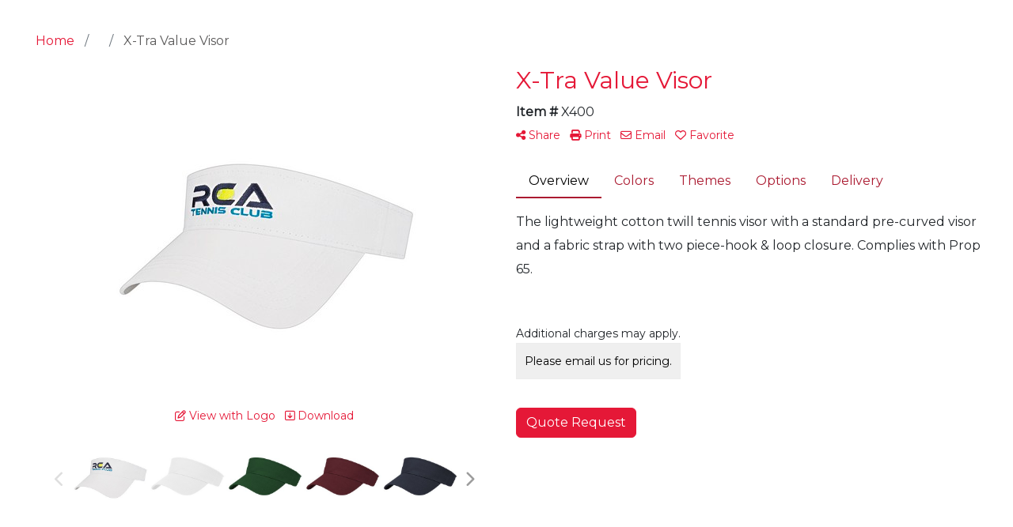

--- FILE ---
content_type: text/html; charset=utf-8
request_url: https://www.google.com/recaptcha/api2/anchor?ar=1&k=6LexOkMUAAAAADJRD6Ze0zvhKAFUT_jlsEUMNQW5&co=aHR0cHM6Ly93d3cuY3VzdG9tY2FwY29tcGFueS5jb206NDQz&hl=en&v=PoyoqOPhxBO7pBk68S4YbpHZ&size=normal&anchor-ms=20000&execute-ms=30000&cb=twqtdv3iwi25
body_size: 49289
content:
<!DOCTYPE HTML><html dir="ltr" lang="en"><head><meta http-equiv="Content-Type" content="text/html; charset=UTF-8">
<meta http-equiv="X-UA-Compatible" content="IE=edge">
<title>reCAPTCHA</title>
<style type="text/css">
/* cyrillic-ext */
@font-face {
  font-family: 'Roboto';
  font-style: normal;
  font-weight: 400;
  font-stretch: 100%;
  src: url(//fonts.gstatic.com/s/roboto/v48/KFO7CnqEu92Fr1ME7kSn66aGLdTylUAMa3GUBHMdazTgWw.woff2) format('woff2');
  unicode-range: U+0460-052F, U+1C80-1C8A, U+20B4, U+2DE0-2DFF, U+A640-A69F, U+FE2E-FE2F;
}
/* cyrillic */
@font-face {
  font-family: 'Roboto';
  font-style: normal;
  font-weight: 400;
  font-stretch: 100%;
  src: url(//fonts.gstatic.com/s/roboto/v48/KFO7CnqEu92Fr1ME7kSn66aGLdTylUAMa3iUBHMdazTgWw.woff2) format('woff2');
  unicode-range: U+0301, U+0400-045F, U+0490-0491, U+04B0-04B1, U+2116;
}
/* greek-ext */
@font-face {
  font-family: 'Roboto';
  font-style: normal;
  font-weight: 400;
  font-stretch: 100%;
  src: url(//fonts.gstatic.com/s/roboto/v48/KFO7CnqEu92Fr1ME7kSn66aGLdTylUAMa3CUBHMdazTgWw.woff2) format('woff2');
  unicode-range: U+1F00-1FFF;
}
/* greek */
@font-face {
  font-family: 'Roboto';
  font-style: normal;
  font-weight: 400;
  font-stretch: 100%;
  src: url(//fonts.gstatic.com/s/roboto/v48/KFO7CnqEu92Fr1ME7kSn66aGLdTylUAMa3-UBHMdazTgWw.woff2) format('woff2');
  unicode-range: U+0370-0377, U+037A-037F, U+0384-038A, U+038C, U+038E-03A1, U+03A3-03FF;
}
/* math */
@font-face {
  font-family: 'Roboto';
  font-style: normal;
  font-weight: 400;
  font-stretch: 100%;
  src: url(//fonts.gstatic.com/s/roboto/v48/KFO7CnqEu92Fr1ME7kSn66aGLdTylUAMawCUBHMdazTgWw.woff2) format('woff2');
  unicode-range: U+0302-0303, U+0305, U+0307-0308, U+0310, U+0312, U+0315, U+031A, U+0326-0327, U+032C, U+032F-0330, U+0332-0333, U+0338, U+033A, U+0346, U+034D, U+0391-03A1, U+03A3-03A9, U+03B1-03C9, U+03D1, U+03D5-03D6, U+03F0-03F1, U+03F4-03F5, U+2016-2017, U+2034-2038, U+203C, U+2040, U+2043, U+2047, U+2050, U+2057, U+205F, U+2070-2071, U+2074-208E, U+2090-209C, U+20D0-20DC, U+20E1, U+20E5-20EF, U+2100-2112, U+2114-2115, U+2117-2121, U+2123-214F, U+2190, U+2192, U+2194-21AE, U+21B0-21E5, U+21F1-21F2, U+21F4-2211, U+2213-2214, U+2216-22FF, U+2308-230B, U+2310, U+2319, U+231C-2321, U+2336-237A, U+237C, U+2395, U+239B-23B7, U+23D0, U+23DC-23E1, U+2474-2475, U+25AF, U+25B3, U+25B7, U+25BD, U+25C1, U+25CA, U+25CC, U+25FB, U+266D-266F, U+27C0-27FF, U+2900-2AFF, U+2B0E-2B11, U+2B30-2B4C, U+2BFE, U+3030, U+FF5B, U+FF5D, U+1D400-1D7FF, U+1EE00-1EEFF;
}
/* symbols */
@font-face {
  font-family: 'Roboto';
  font-style: normal;
  font-weight: 400;
  font-stretch: 100%;
  src: url(//fonts.gstatic.com/s/roboto/v48/KFO7CnqEu92Fr1ME7kSn66aGLdTylUAMaxKUBHMdazTgWw.woff2) format('woff2');
  unicode-range: U+0001-000C, U+000E-001F, U+007F-009F, U+20DD-20E0, U+20E2-20E4, U+2150-218F, U+2190, U+2192, U+2194-2199, U+21AF, U+21E6-21F0, U+21F3, U+2218-2219, U+2299, U+22C4-22C6, U+2300-243F, U+2440-244A, U+2460-24FF, U+25A0-27BF, U+2800-28FF, U+2921-2922, U+2981, U+29BF, U+29EB, U+2B00-2BFF, U+4DC0-4DFF, U+FFF9-FFFB, U+10140-1018E, U+10190-1019C, U+101A0, U+101D0-101FD, U+102E0-102FB, U+10E60-10E7E, U+1D2C0-1D2D3, U+1D2E0-1D37F, U+1F000-1F0FF, U+1F100-1F1AD, U+1F1E6-1F1FF, U+1F30D-1F30F, U+1F315, U+1F31C, U+1F31E, U+1F320-1F32C, U+1F336, U+1F378, U+1F37D, U+1F382, U+1F393-1F39F, U+1F3A7-1F3A8, U+1F3AC-1F3AF, U+1F3C2, U+1F3C4-1F3C6, U+1F3CA-1F3CE, U+1F3D4-1F3E0, U+1F3ED, U+1F3F1-1F3F3, U+1F3F5-1F3F7, U+1F408, U+1F415, U+1F41F, U+1F426, U+1F43F, U+1F441-1F442, U+1F444, U+1F446-1F449, U+1F44C-1F44E, U+1F453, U+1F46A, U+1F47D, U+1F4A3, U+1F4B0, U+1F4B3, U+1F4B9, U+1F4BB, U+1F4BF, U+1F4C8-1F4CB, U+1F4D6, U+1F4DA, U+1F4DF, U+1F4E3-1F4E6, U+1F4EA-1F4ED, U+1F4F7, U+1F4F9-1F4FB, U+1F4FD-1F4FE, U+1F503, U+1F507-1F50B, U+1F50D, U+1F512-1F513, U+1F53E-1F54A, U+1F54F-1F5FA, U+1F610, U+1F650-1F67F, U+1F687, U+1F68D, U+1F691, U+1F694, U+1F698, U+1F6AD, U+1F6B2, U+1F6B9-1F6BA, U+1F6BC, U+1F6C6-1F6CF, U+1F6D3-1F6D7, U+1F6E0-1F6EA, U+1F6F0-1F6F3, U+1F6F7-1F6FC, U+1F700-1F7FF, U+1F800-1F80B, U+1F810-1F847, U+1F850-1F859, U+1F860-1F887, U+1F890-1F8AD, U+1F8B0-1F8BB, U+1F8C0-1F8C1, U+1F900-1F90B, U+1F93B, U+1F946, U+1F984, U+1F996, U+1F9E9, U+1FA00-1FA6F, U+1FA70-1FA7C, U+1FA80-1FA89, U+1FA8F-1FAC6, U+1FACE-1FADC, U+1FADF-1FAE9, U+1FAF0-1FAF8, U+1FB00-1FBFF;
}
/* vietnamese */
@font-face {
  font-family: 'Roboto';
  font-style: normal;
  font-weight: 400;
  font-stretch: 100%;
  src: url(//fonts.gstatic.com/s/roboto/v48/KFO7CnqEu92Fr1ME7kSn66aGLdTylUAMa3OUBHMdazTgWw.woff2) format('woff2');
  unicode-range: U+0102-0103, U+0110-0111, U+0128-0129, U+0168-0169, U+01A0-01A1, U+01AF-01B0, U+0300-0301, U+0303-0304, U+0308-0309, U+0323, U+0329, U+1EA0-1EF9, U+20AB;
}
/* latin-ext */
@font-face {
  font-family: 'Roboto';
  font-style: normal;
  font-weight: 400;
  font-stretch: 100%;
  src: url(//fonts.gstatic.com/s/roboto/v48/KFO7CnqEu92Fr1ME7kSn66aGLdTylUAMa3KUBHMdazTgWw.woff2) format('woff2');
  unicode-range: U+0100-02BA, U+02BD-02C5, U+02C7-02CC, U+02CE-02D7, U+02DD-02FF, U+0304, U+0308, U+0329, U+1D00-1DBF, U+1E00-1E9F, U+1EF2-1EFF, U+2020, U+20A0-20AB, U+20AD-20C0, U+2113, U+2C60-2C7F, U+A720-A7FF;
}
/* latin */
@font-face {
  font-family: 'Roboto';
  font-style: normal;
  font-weight: 400;
  font-stretch: 100%;
  src: url(//fonts.gstatic.com/s/roboto/v48/KFO7CnqEu92Fr1ME7kSn66aGLdTylUAMa3yUBHMdazQ.woff2) format('woff2');
  unicode-range: U+0000-00FF, U+0131, U+0152-0153, U+02BB-02BC, U+02C6, U+02DA, U+02DC, U+0304, U+0308, U+0329, U+2000-206F, U+20AC, U+2122, U+2191, U+2193, U+2212, U+2215, U+FEFF, U+FFFD;
}
/* cyrillic-ext */
@font-face {
  font-family: 'Roboto';
  font-style: normal;
  font-weight: 500;
  font-stretch: 100%;
  src: url(//fonts.gstatic.com/s/roboto/v48/KFO7CnqEu92Fr1ME7kSn66aGLdTylUAMa3GUBHMdazTgWw.woff2) format('woff2');
  unicode-range: U+0460-052F, U+1C80-1C8A, U+20B4, U+2DE0-2DFF, U+A640-A69F, U+FE2E-FE2F;
}
/* cyrillic */
@font-face {
  font-family: 'Roboto';
  font-style: normal;
  font-weight: 500;
  font-stretch: 100%;
  src: url(//fonts.gstatic.com/s/roboto/v48/KFO7CnqEu92Fr1ME7kSn66aGLdTylUAMa3iUBHMdazTgWw.woff2) format('woff2');
  unicode-range: U+0301, U+0400-045F, U+0490-0491, U+04B0-04B1, U+2116;
}
/* greek-ext */
@font-face {
  font-family: 'Roboto';
  font-style: normal;
  font-weight: 500;
  font-stretch: 100%;
  src: url(//fonts.gstatic.com/s/roboto/v48/KFO7CnqEu92Fr1ME7kSn66aGLdTylUAMa3CUBHMdazTgWw.woff2) format('woff2');
  unicode-range: U+1F00-1FFF;
}
/* greek */
@font-face {
  font-family: 'Roboto';
  font-style: normal;
  font-weight: 500;
  font-stretch: 100%;
  src: url(//fonts.gstatic.com/s/roboto/v48/KFO7CnqEu92Fr1ME7kSn66aGLdTylUAMa3-UBHMdazTgWw.woff2) format('woff2');
  unicode-range: U+0370-0377, U+037A-037F, U+0384-038A, U+038C, U+038E-03A1, U+03A3-03FF;
}
/* math */
@font-face {
  font-family: 'Roboto';
  font-style: normal;
  font-weight: 500;
  font-stretch: 100%;
  src: url(//fonts.gstatic.com/s/roboto/v48/KFO7CnqEu92Fr1ME7kSn66aGLdTylUAMawCUBHMdazTgWw.woff2) format('woff2');
  unicode-range: U+0302-0303, U+0305, U+0307-0308, U+0310, U+0312, U+0315, U+031A, U+0326-0327, U+032C, U+032F-0330, U+0332-0333, U+0338, U+033A, U+0346, U+034D, U+0391-03A1, U+03A3-03A9, U+03B1-03C9, U+03D1, U+03D5-03D6, U+03F0-03F1, U+03F4-03F5, U+2016-2017, U+2034-2038, U+203C, U+2040, U+2043, U+2047, U+2050, U+2057, U+205F, U+2070-2071, U+2074-208E, U+2090-209C, U+20D0-20DC, U+20E1, U+20E5-20EF, U+2100-2112, U+2114-2115, U+2117-2121, U+2123-214F, U+2190, U+2192, U+2194-21AE, U+21B0-21E5, U+21F1-21F2, U+21F4-2211, U+2213-2214, U+2216-22FF, U+2308-230B, U+2310, U+2319, U+231C-2321, U+2336-237A, U+237C, U+2395, U+239B-23B7, U+23D0, U+23DC-23E1, U+2474-2475, U+25AF, U+25B3, U+25B7, U+25BD, U+25C1, U+25CA, U+25CC, U+25FB, U+266D-266F, U+27C0-27FF, U+2900-2AFF, U+2B0E-2B11, U+2B30-2B4C, U+2BFE, U+3030, U+FF5B, U+FF5D, U+1D400-1D7FF, U+1EE00-1EEFF;
}
/* symbols */
@font-face {
  font-family: 'Roboto';
  font-style: normal;
  font-weight: 500;
  font-stretch: 100%;
  src: url(//fonts.gstatic.com/s/roboto/v48/KFO7CnqEu92Fr1ME7kSn66aGLdTylUAMaxKUBHMdazTgWw.woff2) format('woff2');
  unicode-range: U+0001-000C, U+000E-001F, U+007F-009F, U+20DD-20E0, U+20E2-20E4, U+2150-218F, U+2190, U+2192, U+2194-2199, U+21AF, U+21E6-21F0, U+21F3, U+2218-2219, U+2299, U+22C4-22C6, U+2300-243F, U+2440-244A, U+2460-24FF, U+25A0-27BF, U+2800-28FF, U+2921-2922, U+2981, U+29BF, U+29EB, U+2B00-2BFF, U+4DC0-4DFF, U+FFF9-FFFB, U+10140-1018E, U+10190-1019C, U+101A0, U+101D0-101FD, U+102E0-102FB, U+10E60-10E7E, U+1D2C0-1D2D3, U+1D2E0-1D37F, U+1F000-1F0FF, U+1F100-1F1AD, U+1F1E6-1F1FF, U+1F30D-1F30F, U+1F315, U+1F31C, U+1F31E, U+1F320-1F32C, U+1F336, U+1F378, U+1F37D, U+1F382, U+1F393-1F39F, U+1F3A7-1F3A8, U+1F3AC-1F3AF, U+1F3C2, U+1F3C4-1F3C6, U+1F3CA-1F3CE, U+1F3D4-1F3E0, U+1F3ED, U+1F3F1-1F3F3, U+1F3F5-1F3F7, U+1F408, U+1F415, U+1F41F, U+1F426, U+1F43F, U+1F441-1F442, U+1F444, U+1F446-1F449, U+1F44C-1F44E, U+1F453, U+1F46A, U+1F47D, U+1F4A3, U+1F4B0, U+1F4B3, U+1F4B9, U+1F4BB, U+1F4BF, U+1F4C8-1F4CB, U+1F4D6, U+1F4DA, U+1F4DF, U+1F4E3-1F4E6, U+1F4EA-1F4ED, U+1F4F7, U+1F4F9-1F4FB, U+1F4FD-1F4FE, U+1F503, U+1F507-1F50B, U+1F50D, U+1F512-1F513, U+1F53E-1F54A, U+1F54F-1F5FA, U+1F610, U+1F650-1F67F, U+1F687, U+1F68D, U+1F691, U+1F694, U+1F698, U+1F6AD, U+1F6B2, U+1F6B9-1F6BA, U+1F6BC, U+1F6C6-1F6CF, U+1F6D3-1F6D7, U+1F6E0-1F6EA, U+1F6F0-1F6F3, U+1F6F7-1F6FC, U+1F700-1F7FF, U+1F800-1F80B, U+1F810-1F847, U+1F850-1F859, U+1F860-1F887, U+1F890-1F8AD, U+1F8B0-1F8BB, U+1F8C0-1F8C1, U+1F900-1F90B, U+1F93B, U+1F946, U+1F984, U+1F996, U+1F9E9, U+1FA00-1FA6F, U+1FA70-1FA7C, U+1FA80-1FA89, U+1FA8F-1FAC6, U+1FACE-1FADC, U+1FADF-1FAE9, U+1FAF0-1FAF8, U+1FB00-1FBFF;
}
/* vietnamese */
@font-face {
  font-family: 'Roboto';
  font-style: normal;
  font-weight: 500;
  font-stretch: 100%;
  src: url(//fonts.gstatic.com/s/roboto/v48/KFO7CnqEu92Fr1ME7kSn66aGLdTylUAMa3OUBHMdazTgWw.woff2) format('woff2');
  unicode-range: U+0102-0103, U+0110-0111, U+0128-0129, U+0168-0169, U+01A0-01A1, U+01AF-01B0, U+0300-0301, U+0303-0304, U+0308-0309, U+0323, U+0329, U+1EA0-1EF9, U+20AB;
}
/* latin-ext */
@font-face {
  font-family: 'Roboto';
  font-style: normal;
  font-weight: 500;
  font-stretch: 100%;
  src: url(//fonts.gstatic.com/s/roboto/v48/KFO7CnqEu92Fr1ME7kSn66aGLdTylUAMa3KUBHMdazTgWw.woff2) format('woff2');
  unicode-range: U+0100-02BA, U+02BD-02C5, U+02C7-02CC, U+02CE-02D7, U+02DD-02FF, U+0304, U+0308, U+0329, U+1D00-1DBF, U+1E00-1E9F, U+1EF2-1EFF, U+2020, U+20A0-20AB, U+20AD-20C0, U+2113, U+2C60-2C7F, U+A720-A7FF;
}
/* latin */
@font-face {
  font-family: 'Roboto';
  font-style: normal;
  font-weight: 500;
  font-stretch: 100%;
  src: url(//fonts.gstatic.com/s/roboto/v48/KFO7CnqEu92Fr1ME7kSn66aGLdTylUAMa3yUBHMdazQ.woff2) format('woff2');
  unicode-range: U+0000-00FF, U+0131, U+0152-0153, U+02BB-02BC, U+02C6, U+02DA, U+02DC, U+0304, U+0308, U+0329, U+2000-206F, U+20AC, U+2122, U+2191, U+2193, U+2212, U+2215, U+FEFF, U+FFFD;
}
/* cyrillic-ext */
@font-face {
  font-family: 'Roboto';
  font-style: normal;
  font-weight: 900;
  font-stretch: 100%;
  src: url(//fonts.gstatic.com/s/roboto/v48/KFO7CnqEu92Fr1ME7kSn66aGLdTylUAMa3GUBHMdazTgWw.woff2) format('woff2');
  unicode-range: U+0460-052F, U+1C80-1C8A, U+20B4, U+2DE0-2DFF, U+A640-A69F, U+FE2E-FE2F;
}
/* cyrillic */
@font-face {
  font-family: 'Roboto';
  font-style: normal;
  font-weight: 900;
  font-stretch: 100%;
  src: url(//fonts.gstatic.com/s/roboto/v48/KFO7CnqEu92Fr1ME7kSn66aGLdTylUAMa3iUBHMdazTgWw.woff2) format('woff2');
  unicode-range: U+0301, U+0400-045F, U+0490-0491, U+04B0-04B1, U+2116;
}
/* greek-ext */
@font-face {
  font-family: 'Roboto';
  font-style: normal;
  font-weight: 900;
  font-stretch: 100%;
  src: url(//fonts.gstatic.com/s/roboto/v48/KFO7CnqEu92Fr1ME7kSn66aGLdTylUAMa3CUBHMdazTgWw.woff2) format('woff2');
  unicode-range: U+1F00-1FFF;
}
/* greek */
@font-face {
  font-family: 'Roboto';
  font-style: normal;
  font-weight: 900;
  font-stretch: 100%;
  src: url(//fonts.gstatic.com/s/roboto/v48/KFO7CnqEu92Fr1ME7kSn66aGLdTylUAMa3-UBHMdazTgWw.woff2) format('woff2');
  unicode-range: U+0370-0377, U+037A-037F, U+0384-038A, U+038C, U+038E-03A1, U+03A3-03FF;
}
/* math */
@font-face {
  font-family: 'Roboto';
  font-style: normal;
  font-weight: 900;
  font-stretch: 100%;
  src: url(//fonts.gstatic.com/s/roboto/v48/KFO7CnqEu92Fr1ME7kSn66aGLdTylUAMawCUBHMdazTgWw.woff2) format('woff2');
  unicode-range: U+0302-0303, U+0305, U+0307-0308, U+0310, U+0312, U+0315, U+031A, U+0326-0327, U+032C, U+032F-0330, U+0332-0333, U+0338, U+033A, U+0346, U+034D, U+0391-03A1, U+03A3-03A9, U+03B1-03C9, U+03D1, U+03D5-03D6, U+03F0-03F1, U+03F4-03F5, U+2016-2017, U+2034-2038, U+203C, U+2040, U+2043, U+2047, U+2050, U+2057, U+205F, U+2070-2071, U+2074-208E, U+2090-209C, U+20D0-20DC, U+20E1, U+20E5-20EF, U+2100-2112, U+2114-2115, U+2117-2121, U+2123-214F, U+2190, U+2192, U+2194-21AE, U+21B0-21E5, U+21F1-21F2, U+21F4-2211, U+2213-2214, U+2216-22FF, U+2308-230B, U+2310, U+2319, U+231C-2321, U+2336-237A, U+237C, U+2395, U+239B-23B7, U+23D0, U+23DC-23E1, U+2474-2475, U+25AF, U+25B3, U+25B7, U+25BD, U+25C1, U+25CA, U+25CC, U+25FB, U+266D-266F, U+27C0-27FF, U+2900-2AFF, U+2B0E-2B11, U+2B30-2B4C, U+2BFE, U+3030, U+FF5B, U+FF5D, U+1D400-1D7FF, U+1EE00-1EEFF;
}
/* symbols */
@font-face {
  font-family: 'Roboto';
  font-style: normal;
  font-weight: 900;
  font-stretch: 100%;
  src: url(//fonts.gstatic.com/s/roboto/v48/KFO7CnqEu92Fr1ME7kSn66aGLdTylUAMaxKUBHMdazTgWw.woff2) format('woff2');
  unicode-range: U+0001-000C, U+000E-001F, U+007F-009F, U+20DD-20E0, U+20E2-20E4, U+2150-218F, U+2190, U+2192, U+2194-2199, U+21AF, U+21E6-21F0, U+21F3, U+2218-2219, U+2299, U+22C4-22C6, U+2300-243F, U+2440-244A, U+2460-24FF, U+25A0-27BF, U+2800-28FF, U+2921-2922, U+2981, U+29BF, U+29EB, U+2B00-2BFF, U+4DC0-4DFF, U+FFF9-FFFB, U+10140-1018E, U+10190-1019C, U+101A0, U+101D0-101FD, U+102E0-102FB, U+10E60-10E7E, U+1D2C0-1D2D3, U+1D2E0-1D37F, U+1F000-1F0FF, U+1F100-1F1AD, U+1F1E6-1F1FF, U+1F30D-1F30F, U+1F315, U+1F31C, U+1F31E, U+1F320-1F32C, U+1F336, U+1F378, U+1F37D, U+1F382, U+1F393-1F39F, U+1F3A7-1F3A8, U+1F3AC-1F3AF, U+1F3C2, U+1F3C4-1F3C6, U+1F3CA-1F3CE, U+1F3D4-1F3E0, U+1F3ED, U+1F3F1-1F3F3, U+1F3F5-1F3F7, U+1F408, U+1F415, U+1F41F, U+1F426, U+1F43F, U+1F441-1F442, U+1F444, U+1F446-1F449, U+1F44C-1F44E, U+1F453, U+1F46A, U+1F47D, U+1F4A3, U+1F4B0, U+1F4B3, U+1F4B9, U+1F4BB, U+1F4BF, U+1F4C8-1F4CB, U+1F4D6, U+1F4DA, U+1F4DF, U+1F4E3-1F4E6, U+1F4EA-1F4ED, U+1F4F7, U+1F4F9-1F4FB, U+1F4FD-1F4FE, U+1F503, U+1F507-1F50B, U+1F50D, U+1F512-1F513, U+1F53E-1F54A, U+1F54F-1F5FA, U+1F610, U+1F650-1F67F, U+1F687, U+1F68D, U+1F691, U+1F694, U+1F698, U+1F6AD, U+1F6B2, U+1F6B9-1F6BA, U+1F6BC, U+1F6C6-1F6CF, U+1F6D3-1F6D7, U+1F6E0-1F6EA, U+1F6F0-1F6F3, U+1F6F7-1F6FC, U+1F700-1F7FF, U+1F800-1F80B, U+1F810-1F847, U+1F850-1F859, U+1F860-1F887, U+1F890-1F8AD, U+1F8B0-1F8BB, U+1F8C0-1F8C1, U+1F900-1F90B, U+1F93B, U+1F946, U+1F984, U+1F996, U+1F9E9, U+1FA00-1FA6F, U+1FA70-1FA7C, U+1FA80-1FA89, U+1FA8F-1FAC6, U+1FACE-1FADC, U+1FADF-1FAE9, U+1FAF0-1FAF8, U+1FB00-1FBFF;
}
/* vietnamese */
@font-face {
  font-family: 'Roboto';
  font-style: normal;
  font-weight: 900;
  font-stretch: 100%;
  src: url(//fonts.gstatic.com/s/roboto/v48/KFO7CnqEu92Fr1ME7kSn66aGLdTylUAMa3OUBHMdazTgWw.woff2) format('woff2');
  unicode-range: U+0102-0103, U+0110-0111, U+0128-0129, U+0168-0169, U+01A0-01A1, U+01AF-01B0, U+0300-0301, U+0303-0304, U+0308-0309, U+0323, U+0329, U+1EA0-1EF9, U+20AB;
}
/* latin-ext */
@font-face {
  font-family: 'Roboto';
  font-style: normal;
  font-weight: 900;
  font-stretch: 100%;
  src: url(//fonts.gstatic.com/s/roboto/v48/KFO7CnqEu92Fr1ME7kSn66aGLdTylUAMa3KUBHMdazTgWw.woff2) format('woff2');
  unicode-range: U+0100-02BA, U+02BD-02C5, U+02C7-02CC, U+02CE-02D7, U+02DD-02FF, U+0304, U+0308, U+0329, U+1D00-1DBF, U+1E00-1E9F, U+1EF2-1EFF, U+2020, U+20A0-20AB, U+20AD-20C0, U+2113, U+2C60-2C7F, U+A720-A7FF;
}
/* latin */
@font-face {
  font-family: 'Roboto';
  font-style: normal;
  font-weight: 900;
  font-stretch: 100%;
  src: url(//fonts.gstatic.com/s/roboto/v48/KFO7CnqEu92Fr1ME7kSn66aGLdTylUAMa3yUBHMdazQ.woff2) format('woff2');
  unicode-range: U+0000-00FF, U+0131, U+0152-0153, U+02BB-02BC, U+02C6, U+02DA, U+02DC, U+0304, U+0308, U+0329, U+2000-206F, U+20AC, U+2122, U+2191, U+2193, U+2212, U+2215, U+FEFF, U+FFFD;
}

</style>
<link rel="stylesheet" type="text/css" href="https://www.gstatic.com/recaptcha/releases/PoyoqOPhxBO7pBk68S4YbpHZ/styles__ltr.css">
<script nonce="ymuNECUi1jfxp5MwulWBsQ" type="text/javascript">window['__recaptcha_api'] = 'https://www.google.com/recaptcha/api2/';</script>
<script type="text/javascript" src="https://www.gstatic.com/recaptcha/releases/PoyoqOPhxBO7pBk68S4YbpHZ/recaptcha__en.js" nonce="ymuNECUi1jfxp5MwulWBsQ">
      
    </script></head>
<body><div id="rc-anchor-alert" class="rc-anchor-alert"></div>
<input type="hidden" id="recaptcha-token" value="[base64]">
<script type="text/javascript" nonce="ymuNECUi1jfxp5MwulWBsQ">
      recaptcha.anchor.Main.init("[\x22ainput\x22,[\x22bgdata\x22,\x22\x22,\[base64]/[base64]/[base64]/ZyhXLGgpOnEoW04sMjEsbF0sVywwKSxoKSxmYWxzZSxmYWxzZSl9Y2F0Y2goayl7RygzNTgsVyk/[base64]/[base64]/[base64]/[base64]/[base64]/[base64]/[base64]/bmV3IEJbT10oRFswXSk6dz09Mj9uZXcgQltPXShEWzBdLERbMV0pOnc9PTM/bmV3IEJbT10oRFswXSxEWzFdLERbMl0pOnc9PTQ/[base64]/[base64]/[base64]/[base64]/[base64]\\u003d\x22,\[base64]\\u003d\\u003d\x22,\[base64]/JUnCsMOIPVXDqMO+w7HDrcO7HTIEwqnDlQDDoMKIw65pw6YeFsKfB8K6cMK6BSnDgk3CmsOOJE5Yw4NpwqtUwrHDulsDcFc/IMOfw7FNWhXCncKQUMKCB8Kfw5pRw7PDvBLClFnChQbDjsKVLcK8LWprISJadcKSFsOgEcOxA3QRw6/CuG/DqcOmTMKVwpnCt8OXwqpsbMKywp3CsyzCqsKRwq3CgjFrwptSw6bCvsKxw4rCrn3DmxcMwqvCrcK5w6YcwpXDuiMOwrDCmGJZNsOeGMO3w4dew7d2w57CjMOUAAlUw5hPw73CkFrDgFvDlHXDg2wLw5diYsKkX3/DjCYcZXIGbcKUwpLCvAB1w4/Dn8Olw4zDhFZZJVUOw5jDskjDuWE/CiB7XsKXwrUwasOkw4DDmhsGE8OOwqvCo8KebcOPCcOtwqxaZ8OVKQg6Q8OWw6XCicKzwoV7w5UyUW7CtQLDscKQw6bDi8O/MxFLb3oPMHHDnUfCgSHDjAR8wprClmnCtxLCgMKWw5IcwoYOFFtdMMOdw4nDlxsCwqfCvCBMwrTCo0MNw7EWw5FAw40ewrLCgcOrPsOqwqtaeX5Sw43DnHLCqsKxUHp5wpvCpBoDHcKfKgUEBBp5GsOJwrLDkcKiY8KIwpTDuQHDiw/CoDYjw5nCoTzDjSjDncOOcFMPwrXDqynDhzzCuMKKZSw5R8Kfw6xZEC/[base64]/Cr1URXsKtbzMmw5jCsRxGdsOowqbChV7DszwcwqdOwr0zMWXCtkDDmF/DvgfDrmbDkTHCksOKwpIdw5ZOw4bCglpUwr1Xwp/CpGHCq8K/[base64]/ZCQZw4FLwovDgDMJd8OjOcK/UMOzw4PClMOZHjbDncOWdMKMB8KBwrwnw5NFwoTCgMOTw4l9wqvDqMK+w7wlwrLDvEnDp28kwoc2w4tgw5zDuhxsFMK+w5/DjMOEekgTQsKFw554w57CuWMmwqrDocOGwrbCtsKewqzCh8KzPcKLwqxfwqgtwq9ew7zCvw9Kw7rClTLDhnjDli17QMOwwrRBw74jAcOywrzDuMK/USjDvT8SWirCicO2LsKSwpnDj0DCoUU2IMKJw7lNw6hSKgwcw4vDmsK6OcOFFsKTwqJow6fDjTrCkcO9Ji7CpF/ClMOtwqZcH2HCgH5CwoxSwrYxMFLDnMONw7JhDmXCncKgbDfDnUMPwofCgD7CmX/DgBViwoLDtwrCpjVDEWpEw6zClT3CtsOOeRFOTsOIH3rCp8O8wq/DihPCnsK0c0RMw7Zuw4cIWzjCuHLCjsOXw594w7HDlQLCgx59wqPCgFphOTsNwpQDw4nDncKvw451w59GJcKPcmNDfgReNWTClsK0w7oNwpQGw7rDh8OiPcKAbMKJJWTCokrDkcOkZyFlHXtLwqBVHD/DosKMRcK6wpzDplLCscOfwpjDlMOTwp3DtD/DmMK1U1zDj8KMwqXDqsKdwqrDq8O0fCPDmGjDkMOowo/DjMOfQcOPwoPCqG4bf0Aie8KxQmx/[base64]/DnnrCjWkpwpbCscODw6HCncKvw5pUN2JQZG/ClBRJa8KzS2zDpsK2RRFaTsOpwoAVIAkwU8Oyw6jDjDTDl8ODc8OwKMO0LsK6w7FQaQslfRwZTAdnwqHDpW09LAh2w5pCw703w6XChBxzQB5OAVjCtcKqw6pjfg41M8OKwpPDgDLDm8OvIlTDiQVWKwFZwozCmioHw5Y/OGvChcOfwr/CjRbDhCXDlC4Jw7zDicKJw4M8w7F/P0HCrcK8w6rDtMO/WsONGsOwwqh0w7wZWC/DisKEwrPCiA8bYDLCmsO8UMKmw5h0wqXCu2xGE8OyGsKbZmvCrmweVkPDqFHDrcOTw4UeTMKddsKgw41GJMKHPMOFw7rDqX/[base64]/[base64]/w6fCnsKgw4DCsz7CrhfCsGvCqVPCvV5RRsONHgZmesKbwqzDtgUDw4HCnA/DpcKHIMKAL3jDu8Orw7vCvRrClCh7wovDiDMHTBR9wodNT8O1FMKowrXDgVrCrTfCs8K1D8OhDl97E0Eyw4/[base64]/wqNBSwjCgcKLw7Muwo5KwppPSTzDgsKaLzMmJj3ClMK4HMO6woDDgcODfMKWwp07MsK8wqhPwrbCjcKrC0FBwo1wwoIjwqRJw7zDmsK+QMKLwpBXUzXCkG8uw6UTcz0Ewp4tw6PDscK5wrnDk8KVw5MJwoNtFV/DpcOTwo7Di2bCvMObR8KWw4PCucKZU8OTOsOkTQzDlcOrS2jDu8O2CMOHSmHCrcOSRcOpw7p/[base64]/dBIgS8KRDWDDl0ZCwrEOwr7DtcO2c8KTK8OdwqVPw5nChcKXQ8KyfsKAScKlNHdgwrLCqcKHJyfCu1rDhMKtAEdHVBoUDyPCiMO/HsOnw4pLGsO9w78bAHTCnX7CtU7CnSPCkcOCeUrDj8OuW8Ocw7o4XsO0EzLCuMKXExc3RsK5Ci5zwpdNWMKFXSTDl8O6w7bCqRxla8KCXQw2wowIwqzCqMKHEMO7bcOrw6EHwrfDjsOCwrjDom8/[base64]/Dm1UNwqjDrMOdw6zDj0NCw7LDkMKDWsKyfRpFSBbDoX0sbcKFwovDhGZoGEdgWy3CiWTDkwEpwoBAP1fCnmjDvEp5HcO/wrvCtWnDg8KEb1Zfw6lJdn1Zwr3Ds8K9w7kFwoEvw4VtwpjDrgsrfn/CtmscMsKjBcOsw6LDqB/[base64]/[base64]/CnHvDnsKIwo8pHcOoSsKzw6PDnDDDicKcwp8FwrBiMsOow5pPaMKTw6HDrMKzwq/ClBnDncOHwpUXwrRgwp0yWMOtw68pwrjDjywlClzDnsKDw4EYQWIXw5zDoBLCucKYw5kzw5vCtTvDnBhbcUjDk1vDpD8idnbDgg/CtcKewpvDnMKIw6IVdcOrWMO4wpPDkCjCiAnCgzfDjhXDglHCt8OVw5NIwo5ww65rbXfCtsOIw4XCp8KVw6TCol/DiMKuw6NrETEywr4Nw4MARS3ChsOEw7sEwrFjPjDDgcK+JcKTUEABwoQFLEHCtMOfwp/DvcOrRCjDggfCi8KvSsK9EMO2w67CvcKTBEpTwrHCvsKMFcKTBwXDrlvCv8Odw4wTJEXDrCzCgMOdw67Dl28LTsOVwp4Jw4kuw44UeEoQOipFwpzDrxkpUMKNwpBOw5htwrLCuMOZw5zCpl9swosLwpFgZBcxw7pXw54kw7/DmDk8wqbCssOkw6cjKMKPdcKxwocqwpTCpCTDhMOuwqTDqsKtwrwhS8OEw4heLcO8woLDu8KAwpYfRMKFwoFJw7vCqyPCrMKwwr5vJ8O7fSdYw4TCm8K8LMOkUGdOIcOMw6h6bsKlX8KLw7FVEDwLU8OLN8K/wqtWHsOZSMORw5t2w4TDsj/Cq8Oew5bCliPDvsOnHx7CgsKSQ8O3KsOHwo7DkCR1IMK2wobDtcOaDcKowo80w4fCsTg4w4ZdRcOkwovCtsOyYsKAQj/[base64]/wrRmRsOYXkxuwofDisOUwpHDpS91VX/[base64]/w4o/w5bCu8K/[base64]/McOeHHzDgijDvcOjw5nCkcOUw4R4wqjDscOTw73CpcO+UHZyTMOpw5xCw5fDmCF8VmjCrhA3WcK9w43DpsKDwo9qVsKxZcOaasK4wrvCkzgWcsOHwpDDmQHDm8OGTj9ywpXDrhA2IcOHVHvCnMK/w68QwopFwrvDh0FMw6jDn8O2w7nDvWNVwpHDjcKBWGZHw5jCrcKUVMK6wo1XZmtPw5E1wqXDrHYKwoLCny1fJDfDtDTCtAnDqsKjPcOfwpsbXCDChj3Dsx7ChgbDvG05wq4VwpFKw5HClTPDlD/[base64]/DlwXDiMKTwoRgwpoTRTrCmcK1BV1CTkFoPTDDnXAww4vDgcO/E8OLTcKcby0zw5kPwpzDpsKWwp1YDMODwrpYZ8KTw7smwpQIZGFkw6PCqMO0wpvCgsKMRsKuw4kdwoHDicOwwpdFw58DwrjCsA0YdQHCk8K/G8KAwphzWMOjfMKNTAvDjsOBNUQAwoTClcKtZMKrE0TDnR3Cg8OVScO9PsOuWsK9wrIbwq7Dv19YwqMgfMOywoHCmMOMblUlw4LCvcONSsK8S004wp8xVMODwpxKAsO8acOlw6Miw5rCtCIZI8KMZ8KBa0DCl8KPQ8Ovwr3CjiRBLmlpAlp3Hwwqw7/DoydlW8OCw4TDkcOuw6PDkMOWNMK9woXCssOcw4LColFFc8O2NADDh8Ouw4hSw5TDu8OwDcK/ZwTDliPCs0JWw4jDlcKzw717NUgCEsOLM17CncKlwrnCvFByfMOubCjDnlVvw7/Cn8KWQTzDvnx5wpfCjRnCvBNUBWHCgxUhMwEKP8Kow7jDnhHDv8OAW3gsw6BnwrzCm2sBTsK5Nl/CpwlGwrHCtmYaXsODw4HCtAh2XWnCnsK3UGgpfwTCvWd1woJVw4oHRVtIwr4aIsOHdcKyMysQJG1Qw5DDlsKwSyzDiHcYRQTCr35+Z8KPFsOdw6BVRXxGwp4Aw43CrRfCr8KfwoxFdSPDqMOcTlbCoVsmw5dcFzlkKgRcw6rDr8Obw77CvMK4w4/[base64]/[base64]/w6nCuHLDllZRDwHDm8KSw7A1wpXDmgLCjsOEJsKwOcK4w6rDhcKzw5w/wrrCmyzDssKXw7rClUbCs8ONBMOBKsOHQhHDt8KAZcKUFlZXwrFuw7fDmU/DscOSw7VCwponRTdWw5vDvMOqw4/Dk8OzwpPDtsKtw7cnwqRBPcKoYMOtw7bCvsKTw6LDk8Kswq8nw7/DpzVVOmkFXcK1w6E3w57Dr0LDhjrCuMOHwr7DoUnDucOfwpcLw4/[base64]/[base64]/Cq8KqbkLDnsKvJ0DCmcKJURLCrhjCocOlcS3CuibDjcKXw6NeNcOxBMKtH8KvDTbDl8O4a8OcPcOFRsKzwrPDpMKvdjh3w4nCu8KAEETChsOpG8OgAcOkwq14wqtxdcKQw6PDrcO2bMOXHjDCkGvCk8OBwpcGwqZyw4pRw6vClkPDmUHDnj/Clj/Cn8OVRcO6w7rCmcK3wprCh8Ovw7TDsBE8cMOXJFTDqBFqw73DqV4Kw4tuGgvCoC/CkCnDusKccMKfE8OuBcKnWxZYXUMTwqQgI8KNw6HDuVkEwo9fw4fCnsKJPsKrwoZxw6jDgTHDhT5ZKxPDlW/Cs29iw787wqwLeW3Cu8Khw47CrMK/[base64]/D0ptw5pAfsK2wqTCg8OFw4jCjcOdw7zDqsO1H8KswpY2woTCinzDucKYYcO4csOkXCrCgFQLw5kpbcOkwo3Di1Z7wocgRsKiLQnDo8Onw6JgwrLCpEAcw6LCpnNDw5jDtSAsw5oNw6Nse2XCnMK7fcO3w6x0w7DCrsKYw7LCl3DDpsK7c8Kiw4/DhMKeesOnwpnCsmXDqMOnFUTDql1dWMODw4LDvsK4di9ow5RtwoUsFFgRRMOpwrXDnMKDwr7CkFHClMO9w75ePjvCqsKZOcKgwoDClisdwoLCi8OwwqMJC8O0wqJlaMKGfwXCl8OmBSbDsFXCsg7DgznDlsOjw7oaw7fDi2xtHBIPw6zDjmLCpB4/GR0GSMOiS8KtdWjDm8OpBEUtZjHDrknDtcOzw4Qpw43DtsO/w69Yw6Mnw6PDjArDqMK0EAfCjHfDqXAqw6TCk8K8w71GBsKQw6DCmgIPw7XCncOVwoQnw7bDt253AcKQd33DksOSI8Odw5YQw7wfJmPDmcKoKxLCl0F1w7MAXcK1w7/DjQbCtsKuwoZyw5/[base64]/CpsOUfcKSwqLClH/DnMOEw6gJwoXDhQXDjMOPw6ZpwpkqwovDosKdHMK+w4pSwo/DuBTDrzpIw5DDhCfCoijCvcOGIMKoMcO1IFE5wpFIwoh1wp/DulRpUyQfwqpDFsK/A0okwqHDpnsGPGrCqcK1VcKsw4tGw4fCgcONU8O+w5LCt8K6QgzDv8KuY8Oww5/DmjZOwo8Ww4nDrMO3SHMUwqPDjSUVw73DqXTCgmwLY1rChcKOw5/CnzZzw5bDtMKzbngdw6rDrCwswpDDpVQFw5/Cr8KPb8KXw7tNw5YZc8OeFizDmMOybMOJYiDDn3xbDmJxH1DDh0BdHm3Dt8OQDUsnw7lAwqUALFEyQsOgwrTCv2jCkcOiPS3CqcKFdW0Kwr5gwoZGaMKpc8OTwr8ywoXCl8OHwoUYwrptw6wFNQ/CsHrCoMK/[base64]/CrUjDssOVXkvDrDVqWBfDtsK2HgwxaFjDt8OZDEpuFsKnwqVRHMOIwqnCiB7DkBZNw5lSYExsw6RAfEfDriXCozzDmMKWw4jCmApqFhzCtiMsw5TDj8K0W0xsCUDDhh0mXsKWwq7DnhvCkwHCjcOdwqPDuT/Cp0jCmsOvwrPDhsK0UMOOwq90cnMqfkfCsHLCgntDw4/DrMOvSyI9T8O9wpvDoh7Cl2pqw6/DvG1dLcKFOUjDnjbCnMKicsOAJWbCnsO5a8K2LsO7w6fDjD8rJQTDricVwpNxwovDg8OUQ8KbOcKDKsOow57DvMOzwrNIw4Ylw7DDhG7Cvz8tfRR9w5QWwoTCpikjDXsKeXhXwqQ0bXJjJ8OxwrbCrhHCuD8NFMOCw4Rbw5gNwq/[base64]/Ciy3CtDtrci4+wojCozVfw7HCu2dZw7jDvB/DtMKpesKdXw4awqzClsKlwrXDj8Ojw7vDkcOtwprDhcKCwprDjXvDqVAKw6JrwpTDiGTDm8K8GU4MYRdvw5QJJWpNwqEwLMOJCGcScw/[base64]/w5w3Uk7DplrComjCvsOSGcOyw5cBCDvDnsOswp9RcTXDjcKRw6XDmHjCpMOMw5zDpMOzZGRpfMKNCSjClcOOw6cDGsKpw5dBw6g/[base64]/DuMKmGSdrS8OZdcOaH8Khwr9QeUZAw5Mew7AuVghfKjfDknV0CcOba2xaQH87wpR3dcKXw5zCvcOnN10sw51OKsKPMcOywpE9QnHCnzY3XsKTVAXDqsKWOMKUwpQfB8Knw4HClB4Rwqkcw4VsasKICw/Cm8OhHsKiwrvCrcO/wqY9ZEzCnVPDuxkAwrQ2w5bCssKKZEXDgsOJMHLDn8OEG8KhfDvCjCVtw5Vvwo7CvWMlG8O6bQEuwodeN8KCw4PDpHvCvHrDtz7DmcOEwo/DpcK7W8OCSXgCw558Ik1jVcOyYE/DvcK4BsK3w6s6GSHDtjQlQ1jChcKNw64TScKdVHBUw68xwrwHwq9tw5/CgnfCpMKoBhM4cMOoesOycsKJZkhPwq3Dnl1Tw4IwW1XCjsOkwroJZkh/w7t4wo3Cl8KuJsKLHnInfGHCuMKES8OiScOAcHMmBE7DscOnbsOvw4HDizzDlGcBJ3TDqR8MYHxsw5TDkyTDqATDrETCpMOUwrnDisO2NsOmOcOawq5EQllLdsKCw7TCj8K0S8K5C3R+bMO/w6Vdw77DglNYwqbDn8K/wqdqwpdOw53DtALDn1rDn2DClsKiQcKUXkkTwrXDs2nDqi4pWhvCjS3CtMKmwoLCt8OABUpewoLCg8KdNlHCicOtw5kMw6JpR8K+I8O0AMK3wpd+X8Omw75Yw7/[base64]/[base64]/DpMOnw5Bjw6x7wrE0V8OzfMKgw4HDg8Ofwr01KcKTw7FQwpfCrcOCHMO2wpliwrtJSlkoJigLwo/[base64]/[base64]/CtSTCpMKHecK3MsOzw77DmMOkfcKrw4kfIMO0Lh/CtyUlwpE9YMOqAcKhLm9Ew60GCcOzCHbDicOSWynDnMKhFsO8VXPCimJxGD/[base64]/w5jCjCUEwrRDwqfDiiDDpsOqLnnCjSEsw4HCuMO9woBaw7pXw4JINcKAwr9rw6nDtWHDuRYbUhkzwprCtsK/bMKwfsOCbcOdw7nCqnrCt3DChMKLe3UPA3XDk2dJHMO0Lx9IWMKnFMKva1Q3QAUYWsK0w7slw6FTw6XDmsKXZMOGwoYHw4/Do1Jww6BOTcKMwowEOHgdwpkdUcOfw7ZBH8KawrvDs8ODw7IBwqURwqR7Q34dNsOLwps7HMKawqzDssKEw65vO8KvGCUQwo0mZ8KIw7rDsyADwrrDgkcHwqM2wrzDqMO6wpTCtMOow6PCnwt1wobCqCQSKz/[base64]/d8KvwqkrCBFvPgLCssOKVsOdfcO0K8KAwqDChRLCviTDpmhwVE5sLsK+eSvCjQ7Cm2HDhcOXO8KCNcOzwrAiXlPDv8OKw7vDpsKONcKMwphTw67Du2TCpEZ2Nm5ywpTDgcOfwrfCqsK7wrM0w7d2FcKNAHHDo8Opw5onwoDCqUTCv0kUw73DlF1vWMK2wq/CjV1xw4QIYcKXwoxfLnUoSCcaO8KJf1FtdsOnwq5SEVhjw5lSw7bDvsKidMOQw6XDgSLDtcK0P8KiwqkoTsKMw6FFwow8dMOHY8O5fmLCpzfDh1rCl8K3dcO/[base64]/[base64]/wr/DnnnCiH4nfn0jVcKuw5cKMsOlw5DCicKBw48YFTVVwp/DlgHCrsKaeURpLXHCkgzDoTg0SXJ+wqbDt0deJsKSZ8KwJRPCjsOSw7XDuSbDuMOYPGnDhcKjw79Bw7sQJRl+Vm3DlMOdEcOnWmdWCcOmw6RWw4/DqxfDmUUXwpLCusO3LsOPEmTDoBZyw4d2w6vDnsKDcGTCundbJsOawqTDisODGcOQw6LCplXDjQEUV8KvciJyVcKmc8KjwrAGw7wtw5nCvsKlw6bDnlgLw4HDmHxXTMO6woYQFcK/P1B0HMKSw57Di8OJw4jCuXzCrsKzwobDo0XDhFLDrUDDsMK1IkPDujzCjhfDgRxiwrV5wo50w6PDhTwEwoTCtHpNw5XDpBfCjhTCuxTDpcKvw4E7w7zCs8KwGw7CrFrChgBYLkDDv8O5wpDCn8OlP8Khw6YiwoTDpS4xwo7CtlcAacKMw6/DncK8AcKbwps7wp3DkcOiQMKUwrLCrAHCoMORJUtbChZAw4vCmx/CkMKawqByw4/CrMKMwqDDvcKcw5QzPiAew48TwpJYWx8WWsO1NGDCkwp1R8OcwrsywrRUwoTDpSPCg8K6MnXChcKRwrJIw68zHMOUwqzCoHRdA8KcwrBvdWPDripFw4bCvR/DhcKHG8KrK8KKF8Osw4MQwqTCm8OECMOew5LCssOkclFrwpYqwoHDlsOEV8OZwrlkwpfDscOSwrUad3TCvsKtXcOQOsOxO2N8w7dXXnR/wp7Dm8KgwqpFbMK9JcOUKcO2wpvDvV/DiiRTw7DCrcKuwovDsSTCsGIDw4gba0rCtTBkesOrw65+w53CgcK4PQAwLMOqLcK2wp/Dp8K/w43CpMO1KT/DvsOMSsKSw4/CrhLCu8KfMWF8wro/wozDj8Kjw6csLcKySFfDhMKYw5nCqFnDscOHScOBwoh1OR9oJRp1ORJ5wqTCksKUelZkw53DmjIkwoJGFcK3w5bCucKewpbCk0cATwAkXAp8J0FXw6bDlgALHMKKw5hVw43DgghiecOYEMORe8KxwrLCqMO7fnwefh7DhCMFCcOKQVPCrzs/wpjCssOHcsKUw5bDg0zCuMKdwodMwq5haMOIw5zDvsOLw7J8w4jDu8KDwoXDsBLCtxLCqzbDnsKIw5bDlRLCpMO2wp7DiMKlJV8DwrR4w6FaXsO7birDqcKKYQ3DgsK1NCrCuzbDv8K9KMK0flQlwr/CmGMyw5wuwrEYwovCnArDuMKKC8K8woMkFw8desOnfcKHGDHCtF5Bw5YKQVQww7TCjcK3PUfCjjTCqcODW0/DosO1Xj9kAcK2w43CmH53w5bDn8KJw6LCl1MNc8OEYA8zKh9Ww5oXMH1dYcKyw5htPG9AVUjDmsKBw6rCpsKgw6lUfxMGwqzCvSDCvj3DpcOVwq4XK8OiBTAMwp4DBMKww5sCIsOjwo4TwrPDmg/ClMKDCcO0acK1JMOWV8KbT8ORwogQOlHDvS/[base64]/CrsOuNMKIwqXCj8KBw5LDs15/[base64]/[base64]/DqE9FwpnDgzpew4TDvcOAE8K4CB/Cq8OfIkHDmVAERx3DhsKrw74STMOVwoVKw4F1wpRjwp3DuMKOfsOkwoAFw6IhacOrI8OdwrrDrsK0LkVaw47CpnoFd1FddcKzSBFUwqTDrnbDgB1tbMKEe8KhQBDCu23Dj8O3w6PCgcORw6AHBHPDiQJkwrhGUVUhBcKNaGdLF17Cgi06XhRZE01/[base64]/[base64]/DvA8uw7MgGAnCqRNracOZw7hFwrnCqsOcD8OIKw/DnzdWwrHCusKmbX9fwpjCgEkIw5PCiUfDp8KLw51JJMKOwqt/YMOuaDnDvTdSwrlsw7gzwoXCjDLDnsKdNk/DiRrDhQ7DvyHCvh1RwqQiAlDDvnzCjmwjEMOIw5HDhsKJIxPDhHkjw7HDk8OPw7BvO1/Cq8KhZsKkMcOfwq5lBDDCisKsaxXDicKgHXNrScOvw5fCpg3CisKDw7/CsQvCtwAuw7nDmcK0TMK2w5rChsKuw6zCnWPDrw0ZEcO5FUHCpH/DlGchPsOCNjcow51xPh1+NMOdwrDCm8K0ScK0w47DmFEawqwSwp/[base64]/DuSXCqG3Cv8OlLUXDkw3Dky5xw5fChlopwplowp/Dsl3CqQxAfn7Du3cswpPCmUHCoMOoKGvDqzZuwo5QD0LCtsOhw7h3w5vCghZ0HDw6woB3f8KNG3HCmsOiw7oRWMK5B8Kdw5kuw6lewoVtwrXCtcOcSmDCrifCvcOjL8Kbw6ASw67Ct8OYw7TDvA/CmljDnAQ+McOjwrMwwp1Vw6MNfcKSHcO6w4zDl8K1bDnCr3PDrcOiw4jConDChcKqwqJ4w7ZvwqUkw5h+KMKGAFzDjMOSTXd7EsK/w4B8aXI+w6ESw7HDnHMcKMOxwqgCwoRQP8OBBsKQwpPDhcKrQ1LCuCzDgkXDm8OgNsKgwrQ1Kw7CojLCs8OTwqPCiMKBw5DCvnbDscOHwoPDicOUwpXCtcOkB8KScFV6LT3CscO9w73DmDR1cBJxCcOEJjo7wojDlyTDqcODwobDr8OCw7fDoQLDuV8Ow6HDkwvDiFl/w63Ck8KBcsK6w7zDjcKsw6tMwow2w7fCuUVkw6ddw5N3WcKwwr3DjcOEGMKzwrjCoTzCk8KBwrHCp8KfekjCrcOrwoM4w4Zcw68Lw7Mxw5zDk3bCt8KEw6LDgcKDw6bDvcOjw6p1woXDmyHDsF4ywozDjQ3Cm8OXQCsRUC/[base64]/Dr8OBw4p4b8OZw79pwpLChsOyw4URw70zKl9WAsK1wrRyw7p+H1zDg8KleikYw4NLDXLCiMKaw6IQO8OcwrjDrnRkwpVCwrPDlVbDuGo+w5vDvStvBlZJXnkxdMOQwrYIwo5seMOwwrx3wphVfRvDgsKbw7dHwphUF8O3w6XDtGYBwp/DllLDhmd3EmMpw4JeWsOnKMKhw58Jw5cNdMKkw5DCjj7CiHfCg8Kqw4bCvcK/LQzDsxDDsSpLwq0Hw41yNBZ7wobDjsKrHVtwUcO2w6x1Fn0bwppOOizCtFtke8OcwospwrBgIsKmWMKLUxERwo/Chxp5VRR/[base64]/DlMK4KWLClcKaXWMrwrnDjHfDqBrDj1sTw4BlwqI1w75Fwr3CpQDCtBzDjhZHw6g9w6dXw77DgcKTw7PCvMO/H0/DgsOwSWoew61Xwr0/wq5Kw6ctFnALw6XDi8KSw6XCrcODwog+f0h8wqxGfEjCpcOnwq/[base64]/ZsOgwpXDizfCmRwTw5fCjkF7w64nT8KGwqU6FsKxcsKbLkdow6RrSMODWsKyOcKFYcK3JMKLaiFmwqFuw4fCosOowrDCicOpJcOfd8KJE8K9wpnDoV5vMcOGYcKnK8KEw5YQw63DqnzCjQhxwp0jSU/CnmtMeAnCq8K6w5JawodOF8K4NsK5w6fDtsOPO07Cg8OQc8OxRAxABMOQSxt8BcO+w68qw4LDiDrCiBrDoytsKnksU8KKwpzDh8K+YUHDkMOoIMOFPcKgwqTDlTg3bWp8wqHDncOCw4t0wrfDmxXCq1XDgl8lw7PCrEvDp0fCp30MwpY2IX0DwqXCgC/DvsKww77ClXPDqsOaKcKxFMKyw5BfXWUmwrp2wqwMFgrDsnbDkEjDkBbDrSjCisKtc8KYw6QowpbDtXbDi8KlwrhSwrLDvcOeIFNTEsOtKcKYwr8tw7MNwpwWGFDDkT3DvsOUQizCuMOjJ2FGw7tLSsKYw6APw7J8elY0w7nDnFTDkRjDvMKfPsO/AnrDtDtlRsKiw67DlMOhwobCgzYsCi/DuirCvMK/[base64]/[base64]/DhGrDqHjDoXVQw7vCqcKcLMOYBsKtcVrDssOaYMOOw7/CrRXCv251wr3CqcKKwp/Cm2rCmxzDoMOdUcK+FlcCGcKZw47Dk8KwwqQxw5rDj8OyeMKDw5ZEwoI+W3HDiMO6w4ogCB5iwpxaainCuz3DuRzClA4Kw7UTUMKkw7nDsBBEwo9sKHDDgw/CtcKEIXZTw74tSsKPwqUWCsKFw4I8HUjCs2TDnx9bwpXDjsKlw48Iw5txDyfCq8OHw4PDkTIpwpbCshvDmsKqDlJSwplXKsOLw7JjNsOkUcKHYMK9wo/CncKvwp00HsK/wqg9UjvCizsoO3bDtzZKeMKkQMOPPTMbw65bwoHDssOHH8Oxw7fDncOMeMOhWsOaY8KRw6bDu3/DpBcjRUsjwpHCq8KiKMKhw5TCjsKpO0sySlkUJcOIUXPDpcOwM0XCnmQxeMKJwrfDpMOow6tEY8KAJ8KfwpY4w54WSQ/CusOFw77CgsOrcRJHw5ozw4TDn8K0VcKgHcOJacKAIMK3FX9fwrsfBl1mTC7DiEl6w5XDiyxFwr5IGjZrScOTJsKWwpoNB8K0W1shw6gja8Kxwpp0d8Olw5FqwpwBLhvDg8Kkw5RqN8Kew5R/[base64]/b0pKYwxBHwPDhVApwqBWw4vDjlF0WsKhw73CpsOSPMKUw51nPWMxbsOZwovCkjjDqhDCscO7RU5Bwrk2wqloasOuez7Cl8Obw53Cny/CmUd6w47Dlh7DoAzCpDZzwpzDoMOgwpgmw7YyWMKQEEbCpMKCOMOJwrjDsFM0wp3DpcK5ISoSfMOBO2I0ZMO/[base64]/[base64]/[base64]/DpsODwoV/JWU5w7rDillOGsKmw4cNHcKaRlLDohTDkmvDtHc6MWzDicK5wrZsPcOcHG3DvMKaTSpjwp/[base64]/CjMOQwqLDpkbCuMOnHkE/w65Dw4cAMcOTwoZ/F3rDnDQnwqkGRcOjYknCsyLDtW3Cj1xmM8KxNsOTYsOYOMOGTcO1w4wpfC5eAxDCncKvXhDDtsKxw5nDni/DnsOGw4MiGRjDkk3Do0hDwo8+WsOUQsOow6J3X1MGacOMwqN2f8KbXSbDrD7DiQo/IxE8QcK0wrxbI8Kzwr8Wwr5qw73Dtwl3woVIaS3DlMOzVsOzBxzDnUFWQmLDrmzCmsOMXMOWdRoxSDHDmcOgwojDsw/CuSEXworChz3CnsK9w4PDt8OENMO0w5/DpMKKTBMoFcK2w5nDnlttwqjDukPDksOid1bDgQ5LeWNrw5zDrnbDlcOkwr7Dv0hKwqI/w7hmwq8EUk/CkCrDmMK0w6/CrcKzBMKGcmgiQiXDm8KPMU3DuG0hwq7CglZWw7MZGH5mcid0wp7CpsKHBzd7wozDiEYZw4krwrrDk8ObYyPCjMKrwqPCokbDqzdjwpfCusK5AsK/wofCsMOvwo1swpxfcMOnAMKOIcKWwobCn8Ktw7fDjEjCvQDDtcONSsKcw5rDtsKGXMOAwownTBLCnRXCgEkNwrbDvD96wprCusKNcsKPccO3D3rDllTCisK+H8OzwpQsw5zCqcORw5XDiTdpR8O8KFHDnHLCt3jDmWLDpFF6wpo/LcKiw7HCncKxwqpRQ0nCpUtFNVjCl8OdfcKdJD5Aw5U5QsOndMOuw43Co8OfMCHDtsO/wqHDuyJEwpXCgcOYT8OZfsOxQ2PClMOgMMOEdRpewrgqw67ChsOwJMOOIsOawqTCoSTDm3AEw7/DvkbDtCVHwo/CixJKw5IOX38zw7waw68TKxzDgxPCl8O+w7TCuj/CnMKcGcOTXkJ1GsKqFcO+wrDCtnrCq8OdZcKgbCTDgMKww4fDrsOqPzHCosK5S8OMwrEfw7XDt8KTw4LChMOwTzrDnFbCncKyw5I7wq3CmMKUEy4gH3VIwpfCo2FAKSbCnVpuwo3DvMK/[base64]/CkcKLKRzDl8KTN8K8w45jwr0WJRMEwrjCpCXCoTlMw7MAw4olDMKswrtCU3TCrsKRXw8rw5jDvcOYw6DCkcOjwoLDjHnDpkPCsADDr0bDtsKUYzPCjmU2W8Kqw45UwqvCnEXDicKrC3jDghzDocO2esObAsKpwrvDhEQEw60XwpE+NMO3wrF/w6rConLCncKITE7CrgF1V8OuFCfDmiwgCXMZRMK1wqnCiMOMw7VFAQDCtsK5VgBhw4k7KXHDjV7CisKNEcKnWsO8YMKBw7bCkQHDtFDCscOTw5RHw5YlH8Kzwr/DtQLDjFXDoWzDrUzDlgzCvF3Cngl2WlXDjToeTT5bMcKzRjTDhMOLwpvDpMKGwoRwwotvw6vDhx/[base64]/MsOrN0BzE8Oua8OTAjrDqMOKTcOywrrCicKFAT8QwqFWYkpow6hcwrnCrMOyw4fClHDCusK1w6hQaMOcSV7ChcOKfiVwwrXChwnCgsKcfMOecHEvIAPDtMKaw7PDnTXDpC/[base64]/Dq8O5woXCgmwEwoUjKUJWDwgfHsKLQcKDDcKQWMOJIRsAwrwYwrLCmsKDWcOBZsOVwoFmH8OXwrcJw4fCksKAwpxcw6ZCwpbDpUYMaTDClMOndcKTw6bDtcKzGcOlcMOTIxvDpMOxw5fCnSdLwoDDtsOvPsOEw5duDcO1w4vCmg9UInoMwqYlCUrDnVV+w57ChsK/[base64]/CncORwqRoJ3gFw6YCbgvCqEfDj2kdw6nDiMKCHgXCsyIzf8OsJ8O3w7/Dqwofw6Nxw4fCkT1MFsOywq3CuMOVwo3DgsKhwq1jHsOvwpkHwonDsx4od2V6L8Kcw4nCt8ORwonChsKSF1cEIHIaG8OAw4hbwrIJwpXDosKKwoXCrV9vwoFbw4fDoMOjwo/CrMKkPh8dwrMNUTgvwrPDkzpBwpxywr/DuMOuwptVeSouN8K6wrImwpQbFDVzJ8KHw6kTcQobXybDm1/DoAcdw7LCg0XDpMOkHmdpecKnwqXDlXzChgcqDx3DsMOiwo4Kwr4JGcKGwoTCi8Kewo7DhcKbwqrCv8K6M8O9wqjCmCPCu8OXwrwHXMK7JFB8wqnClMOsw7XCgwHDgGh1w7rDonEmw4dGw4LCv8OhNCnCsMKfw4FywrfCm3YNBhbDiXbDs8KNwqjClcO/[base64]/DuMK5WcKGSWDCux/Dm8KXw7sUFW8DCUh/w5lawoZLwp7DhMKdw6LClQfDrBJSV8Kbw4EkJh7CisOowpduLSVaw6IFfMK6a1bCux40w6LDtxDCmlA7YHYOGSPCti0GwrvDjcOEFzpvPsK7woRAQ8K4w6/DjEE1DkwbUcOMZMO1w4M\\u003d\x22],null,[\x22conf\x22,null,\x226LexOkMUAAAAADJRD6Ze0zvhKAFUT_jlsEUMNQW5\x22,0,null,null,null,1,[21,125,63,73,95,87,41,43,42,83,102,105,109,121],[1017145,246],0,null,null,null,null,0,null,0,1,700,1,null,0,\[base64]/76lBhn6iwkZoQoZnOKMAhnM8xEZ\x22,0,0,null,null,1,null,0,0,null,null,null,0],\x22https://www.customcapcompany.com:443\x22,null,[1,1,1],null,null,null,0,3600,[\x22https://www.google.com/intl/en/policies/privacy/\x22,\x22https://www.google.com/intl/en/policies/terms/\x22],\x22mHa0evD7JltMzz0Cw3KyFzu+Phl/AkWTQ5mlDl13f0U\\u003d\x22,0,0,null,1,1769429189845,0,0,[190,243,64,242],null,[146,245,193,140],\x22RC-ScbEYUFxHVfg2w\x22,null,null,null,null,null,\x220dAFcWeA6EvLocMjyTX9IghkIgb8L-hY4ktosB7Y9d4pKSuGVPkb7B9_bGaTht9fU0oaI0jgBFULmE9lHhH8gqO9Kg10-3EfklhQ\x22,1769511989758]");
    </script></body></html>